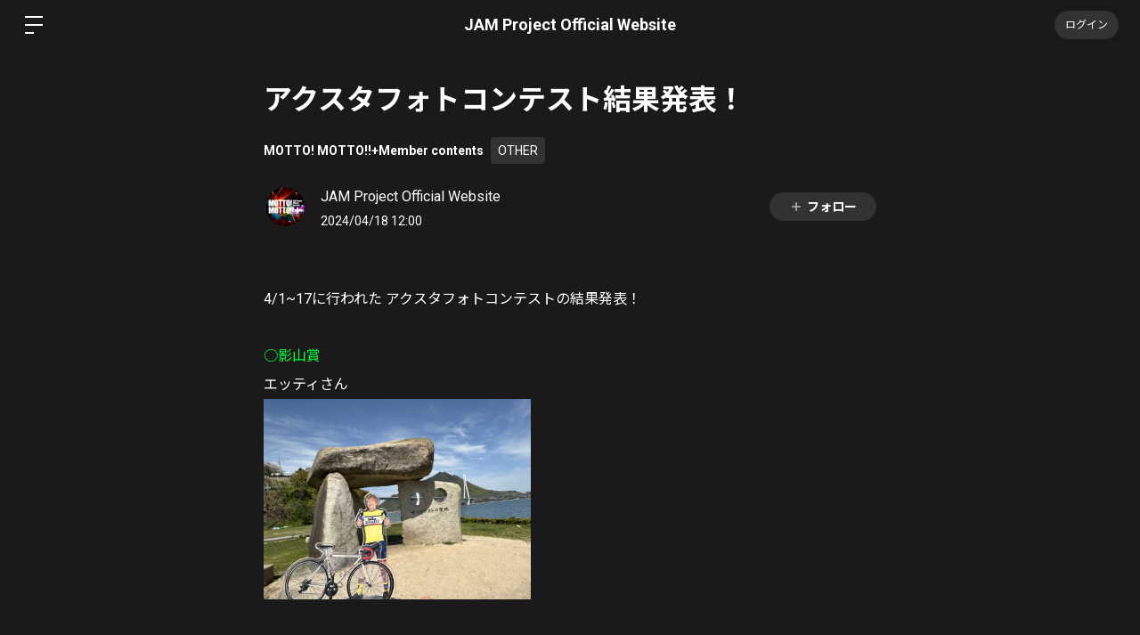

--- FILE ---
content_type: text/html; charset=utf-8
request_url: https://www.google.com/recaptcha/api2/anchor?ar=1&k=6LfWXc0UAAAAAIZQYFEH4FltSQMN7L3TkIqCrEO6&co=aHR0cHM6Ly9qYW1qYW1zaXRlLmNvbTo0NDM.&hl=en&v=PoyoqOPhxBO7pBk68S4YbpHZ&size=invisible&anchor-ms=20000&execute-ms=30000&cb=9q6i1vvxjov4
body_size: 48594
content:
<!DOCTYPE HTML><html dir="ltr" lang="en"><head><meta http-equiv="Content-Type" content="text/html; charset=UTF-8">
<meta http-equiv="X-UA-Compatible" content="IE=edge">
<title>reCAPTCHA</title>
<style type="text/css">
/* cyrillic-ext */
@font-face {
  font-family: 'Roboto';
  font-style: normal;
  font-weight: 400;
  font-stretch: 100%;
  src: url(//fonts.gstatic.com/s/roboto/v48/KFO7CnqEu92Fr1ME7kSn66aGLdTylUAMa3GUBHMdazTgWw.woff2) format('woff2');
  unicode-range: U+0460-052F, U+1C80-1C8A, U+20B4, U+2DE0-2DFF, U+A640-A69F, U+FE2E-FE2F;
}
/* cyrillic */
@font-face {
  font-family: 'Roboto';
  font-style: normal;
  font-weight: 400;
  font-stretch: 100%;
  src: url(//fonts.gstatic.com/s/roboto/v48/KFO7CnqEu92Fr1ME7kSn66aGLdTylUAMa3iUBHMdazTgWw.woff2) format('woff2');
  unicode-range: U+0301, U+0400-045F, U+0490-0491, U+04B0-04B1, U+2116;
}
/* greek-ext */
@font-face {
  font-family: 'Roboto';
  font-style: normal;
  font-weight: 400;
  font-stretch: 100%;
  src: url(//fonts.gstatic.com/s/roboto/v48/KFO7CnqEu92Fr1ME7kSn66aGLdTylUAMa3CUBHMdazTgWw.woff2) format('woff2');
  unicode-range: U+1F00-1FFF;
}
/* greek */
@font-face {
  font-family: 'Roboto';
  font-style: normal;
  font-weight: 400;
  font-stretch: 100%;
  src: url(//fonts.gstatic.com/s/roboto/v48/KFO7CnqEu92Fr1ME7kSn66aGLdTylUAMa3-UBHMdazTgWw.woff2) format('woff2');
  unicode-range: U+0370-0377, U+037A-037F, U+0384-038A, U+038C, U+038E-03A1, U+03A3-03FF;
}
/* math */
@font-face {
  font-family: 'Roboto';
  font-style: normal;
  font-weight: 400;
  font-stretch: 100%;
  src: url(//fonts.gstatic.com/s/roboto/v48/KFO7CnqEu92Fr1ME7kSn66aGLdTylUAMawCUBHMdazTgWw.woff2) format('woff2');
  unicode-range: U+0302-0303, U+0305, U+0307-0308, U+0310, U+0312, U+0315, U+031A, U+0326-0327, U+032C, U+032F-0330, U+0332-0333, U+0338, U+033A, U+0346, U+034D, U+0391-03A1, U+03A3-03A9, U+03B1-03C9, U+03D1, U+03D5-03D6, U+03F0-03F1, U+03F4-03F5, U+2016-2017, U+2034-2038, U+203C, U+2040, U+2043, U+2047, U+2050, U+2057, U+205F, U+2070-2071, U+2074-208E, U+2090-209C, U+20D0-20DC, U+20E1, U+20E5-20EF, U+2100-2112, U+2114-2115, U+2117-2121, U+2123-214F, U+2190, U+2192, U+2194-21AE, U+21B0-21E5, U+21F1-21F2, U+21F4-2211, U+2213-2214, U+2216-22FF, U+2308-230B, U+2310, U+2319, U+231C-2321, U+2336-237A, U+237C, U+2395, U+239B-23B7, U+23D0, U+23DC-23E1, U+2474-2475, U+25AF, U+25B3, U+25B7, U+25BD, U+25C1, U+25CA, U+25CC, U+25FB, U+266D-266F, U+27C0-27FF, U+2900-2AFF, U+2B0E-2B11, U+2B30-2B4C, U+2BFE, U+3030, U+FF5B, U+FF5D, U+1D400-1D7FF, U+1EE00-1EEFF;
}
/* symbols */
@font-face {
  font-family: 'Roboto';
  font-style: normal;
  font-weight: 400;
  font-stretch: 100%;
  src: url(//fonts.gstatic.com/s/roboto/v48/KFO7CnqEu92Fr1ME7kSn66aGLdTylUAMaxKUBHMdazTgWw.woff2) format('woff2');
  unicode-range: U+0001-000C, U+000E-001F, U+007F-009F, U+20DD-20E0, U+20E2-20E4, U+2150-218F, U+2190, U+2192, U+2194-2199, U+21AF, U+21E6-21F0, U+21F3, U+2218-2219, U+2299, U+22C4-22C6, U+2300-243F, U+2440-244A, U+2460-24FF, U+25A0-27BF, U+2800-28FF, U+2921-2922, U+2981, U+29BF, U+29EB, U+2B00-2BFF, U+4DC0-4DFF, U+FFF9-FFFB, U+10140-1018E, U+10190-1019C, U+101A0, U+101D0-101FD, U+102E0-102FB, U+10E60-10E7E, U+1D2C0-1D2D3, U+1D2E0-1D37F, U+1F000-1F0FF, U+1F100-1F1AD, U+1F1E6-1F1FF, U+1F30D-1F30F, U+1F315, U+1F31C, U+1F31E, U+1F320-1F32C, U+1F336, U+1F378, U+1F37D, U+1F382, U+1F393-1F39F, U+1F3A7-1F3A8, U+1F3AC-1F3AF, U+1F3C2, U+1F3C4-1F3C6, U+1F3CA-1F3CE, U+1F3D4-1F3E0, U+1F3ED, U+1F3F1-1F3F3, U+1F3F5-1F3F7, U+1F408, U+1F415, U+1F41F, U+1F426, U+1F43F, U+1F441-1F442, U+1F444, U+1F446-1F449, U+1F44C-1F44E, U+1F453, U+1F46A, U+1F47D, U+1F4A3, U+1F4B0, U+1F4B3, U+1F4B9, U+1F4BB, U+1F4BF, U+1F4C8-1F4CB, U+1F4D6, U+1F4DA, U+1F4DF, U+1F4E3-1F4E6, U+1F4EA-1F4ED, U+1F4F7, U+1F4F9-1F4FB, U+1F4FD-1F4FE, U+1F503, U+1F507-1F50B, U+1F50D, U+1F512-1F513, U+1F53E-1F54A, U+1F54F-1F5FA, U+1F610, U+1F650-1F67F, U+1F687, U+1F68D, U+1F691, U+1F694, U+1F698, U+1F6AD, U+1F6B2, U+1F6B9-1F6BA, U+1F6BC, U+1F6C6-1F6CF, U+1F6D3-1F6D7, U+1F6E0-1F6EA, U+1F6F0-1F6F3, U+1F6F7-1F6FC, U+1F700-1F7FF, U+1F800-1F80B, U+1F810-1F847, U+1F850-1F859, U+1F860-1F887, U+1F890-1F8AD, U+1F8B0-1F8BB, U+1F8C0-1F8C1, U+1F900-1F90B, U+1F93B, U+1F946, U+1F984, U+1F996, U+1F9E9, U+1FA00-1FA6F, U+1FA70-1FA7C, U+1FA80-1FA89, U+1FA8F-1FAC6, U+1FACE-1FADC, U+1FADF-1FAE9, U+1FAF0-1FAF8, U+1FB00-1FBFF;
}
/* vietnamese */
@font-face {
  font-family: 'Roboto';
  font-style: normal;
  font-weight: 400;
  font-stretch: 100%;
  src: url(//fonts.gstatic.com/s/roboto/v48/KFO7CnqEu92Fr1ME7kSn66aGLdTylUAMa3OUBHMdazTgWw.woff2) format('woff2');
  unicode-range: U+0102-0103, U+0110-0111, U+0128-0129, U+0168-0169, U+01A0-01A1, U+01AF-01B0, U+0300-0301, U+0303-0304, U+0308-0309, U+0323, U+0329, U+1EA0-1EF9, U+20AB;
}
/* latin-ext */
@font-face {
  font-family: 'Roboto';
  font-style: normal;
  font-weight: 400;
  font-stretch: 100%;
  src: url(//fonts.gstatic.com/s/roboto/v48/KFO7CnqEu92Fr1ME7kSn66aGLdTylUAMa3KUBHMdazTgWw.woff2) format('woff2');
  unicode-range: U+0100-02BA, U+02BD-02C5, U+02C7-02CC, U+02CE-02D7, U+02DD-02FF, U+0304, U+0308, U+0329, U+1D00-1DBF, U+1E00-1E9F, U+1EF2-1EFF, U+2020, U+20A0-20AB, U+20AD-20C0, U+2113, U+2C60-2C7F, U+A720-A7FF;
}
/* latin */
@font-face {
  font-family: 'Roboto';
  font-style: normal;
  font-weight: 400;
  font-stretch: 100%;
  src: url(//fonts.gstatic.com/s/roboto/v48/KFO7CnqEu92Fr1ME7kSn66aGLdTylUAMa3yUBHMdazQ.woff2) format('woff2');
  unicode-range: U+0000-00FF, U+0131, U+0152-0153, U+02BB-02BC, U+02C6, U+02DA, U+02DC, U+0304, U+0308, U+0329, U+2000-206F, U+20AC, U+2122, U+2191, U+2193, U+2212, U+2215, U+FEFF, U+FFFD;
}
/* cyrillic-ext */
@font-face {
  font-family: 'Roboto';
  font-style: normal;
  font-weight: 500;
  font-stretch: 100%;
  src: url(//fonts.gstatic.com/s/roboto/v48/KFO7CnqEu92Fr1ME7kSn66aGLdTylUAMa3GUBHMdazTgWw.woff2) format('woff2');
  unicode-range: U+0460-052F, U+1C80-1C8A, U+20B4, U+2DE0-2DFF, U+A640-A69F, U+FE2E-FE2F;
}
/* cyrillic */
@font-face {
  font-family: 'Roboto';
  font-style: normal;
  font-weight: 500;
  font-stretch: 100%;
  src: url(//fonts.gstatic.com/s/roboto/v48/KFO7CnqEu92Fr1ME7kSn66aGLdTylUAMa3iUBHMdazTgWw.woff2) format('woff2');
  unicode-range: U+0301, U+0400-045F, U+0490-0491, U+04B0-04B1, U+2116;
}
/* greek-ext */
@font-face {
  font-family: 'Roboto';
  font-style: normal;
  font-weight: 500;
  font-stretch: 100%;
  src: url(//fonts.gstatic.com/s/roboto/v48/KFO7CnqEu92Fr1ME7kSn66aGLdTylUAMa3CUBHMdazTgWw.woff2) format('woff2');
  unicode-range: U+1F00-1FFF;
}
/* greek */
@font-face {
  font-family: 'Roboto';
  font-style: normal;
  font-weight: 500;
  font-stretch: 100%;
  src: url(//fonts.gstatic.com/s/roboto/v48/KFO7CnqEu92Fr1ME7kSn66aGLdTylUAMa3-UBHMdazTgWw.woff2) format('woff2');
  unicode-range: U+0370-0377, U+037A-037F, U+0384-038A, U+038C, U+038E-03A1, U+03A3-03FF;
}
/* math */
@font-face {
  font-family: 'Roboto';
  font-style: normal;
  font-weight: 500;
  font-stretch: 100%;
  src: url(//fonts.gstatic.com/s/roboto/v48/KFO7CnqEu92Fr1ME7kSn66aGLdTylUAMawCUBHMdazTgWw.woff2) format('woff2');
  unicode-range: U+0302-0303, U+0305, U+0307-0308, U+0310, U+0312, U+0315, U+031A, U+0326-0327, U+032C, U+032F-0330, U+0332-0333, U+0338, U+033A, U+0346, U+034D, U+0391-03A1, U+03A3-03A9, U+03B1-03C9, U+03D1, U+03D5-03D6, U+03F0-03F1, U+03F4-03F5, U+2016-2017, U+2034-2038, U+203C, U+2040, U+2043, U+2047, U+2050, U+2057, U+205F, U+2070-2071, U+2074-208E, U+2090-209C, U+20D0-20DC, U+20E1, U+20E5-20EF, U+2100-2112, U+2114-2115, U+2117-2121, U+2123-214F, U+2190, U+2192, U+2194-21AE, U+21B0-21E5, U+21F1-21F2, U+21F4-2211, U+2213-2214, U+2216-22FF, U+2308-230B, U+2310, U+2319, U+231C-2321, U+2336-237A, U+237C, U+2395, U+239B-23B7, U+23D0, U+23DC-23E1, U+2474-2475, U+25AF, U+25B3, U+25B7, U+25BD, U+25C1, U+25CA, U+25CC, U+25FB, U+266D-266F, U+27C0-27FF, U+2900-2AFF, U+2B0E-2B11, U+2B30-2B4C, U+2BFE, U+3030, U+FF5B, U+FF5D, U+1D400-1D7FF, U+1EE00-1EEFF;
}
/* symbols */
@font-face {
  font-family: 'Roboto';
  font-style: normal;
  font-weight: 500;
  font-stretch: 100%;
  src: url(//fonts.gstatic.com/s/roboto/v48/KFO7CnqEu92Fr1ME7kSn66aGLdTylUAMaxKUBHMdazTgWw.woff2) format('woff2');
  unicode-range: U+0001-000C, U+000E-001F, U+007F-009F, U+20DD-20E0, U+20E2-20E4, U+2150-218F, U+2190, U+2192, U+2194-2199, U+21AF, U+21E6-21F0, U+21F3, U+2218-2219, U+2299, U+22C4-22C6, U+2300-243F, U+2440-244A, U+2460-24FF, U+25A0-27BF, U+2800-28FF, U+2921-2922, U+2981, U+29BF, U+29EB, U+2B00-2BFF, U+4DC0-4DFF, U+FFF9-FFFB, U+10140-1018E, U+10190-1019C, U+101A0, U+101D0-101FD, U+102E0-102FB, U+10E60-10E7E, U+1D2C0-1D2D3, U+1D2E0-1D37F, U+1F000-1F0FF, U+1F100-1F1AD, U+1F1E6-1F1FF, U+1F30D-1F30F, U+1F315, U+1F31C, U+1F31E, U+1F320-1F32C, U+1F336, U+1F378, U+1F37D, U+1F382, U+1F393-1F39F, U+1F3A7-1F3A8, U+1F3AC-1F3AF, U+1F3C2, U+1F3C4-1F3C6, U+1F3CA-1F3CE, U+1F3D4-1F3E0, U+1F3ED, U+1F3F1-1F3F3, U+1F3F5-1F3F7, U+1F408, U+1F415, U+1F41F, U+1F426, U+1F43F, U+1F441-1F442, U+1F444, U+1F446-1F449, U+1F44C-1F44E, U+1F453, U+1F46A, U+1F47D, U+1F4A3, U+1F4B0, U+1F4B3, U+1F4B9, U+1F4BB, U+1F4BF, U+1F4C8-1F4CB, U+1F4D6, U+1F4DA, U+1F4DF, U+1F4E3-1F4E6, U+1F4EA-1F4ED, U+1F4F7, U+1F4F9-1F4FB, U+1F4FD-1F4FE, U+1F503, U+1F507-1F50B, U+1F50D, U+1F512-1F513, U+1F53E-1F54A, U+1F54F-1F5FA, U+1F610, U+1F650-1F67F, U+1F687, U+1F68D, U+1F691, U+1F694, U+1F698, U+1F6AD, U+1F6B2, U+1F6B9-1F6BA, U+1F6BC, U+1F6C6-1F6CF, U+1F6D3-1F6D7, U+1F6E0-1F6EA, U+1F6F0-1F6F3, U+1F6F7-1F6FC, U+1F700-1F7FF, U+1F800-1F80B, U+1F810-1F847, U+1F850-1F859, U+1F860-1F887, U+1F890-1F8AD, U+1F8B0-1F8BB, U+1F8C0-1F8C1, U+1F900-1F90B, U+1F93B, U+1F946, U+1F984, U+1F996, U+1F9E9, U+1FA00-1FA6F, U+1FA70-1FA7C, U+1FA80-1FA89, U+1FA8F-1FAC6, U+1FACE-1FADC, U+1FADF-1FAE9, U+1FAF0-1FAF8, U+1FB00-1FBFF;
}
/* vietnamese */
@font-face {
  font-family: 'Roboto';
  font-style: normal;
  font-weight: 500;
  font-stretch: 100%;
  src: url(//fonts.gstatic.com/s/roboto/v48/KFO7CnqEu92Fr1ME7kSn66aGLdTylUAMa3OUBHMdazTgWw.woff2) format('woff2');
  unicode-range: U+0102-0103, U+0110-0111, U+0128-0129, U+0168-0169, U+01A0-01A1, U+01AF-01B0, U+0300-0301, U+0303-0304, U+0308-0309, U+0323, U+0329, U+1EA0-1EF9, U+20AB;
}
/* latin-ext */
@font-face {
  font-family: 'Roboto';
  font-style: normal;
  font-weight: 500;
  font-stretch: 100%;
  src: url(//fonts.gstatic.com/s/roboto/v48/KFO7CnqEu92Fr1ME7kSn66aGLdTylUAMa3KUBHMdazTgWw.woff2) format('woff2');
  unicode-range: U+0100-02BA, U+02BD-02C5, U+02C7-02CC, U+02CE-02D7, U+02DD-02FF, U+0304, U+0308, U+0329, U+1D00-1DBF, U+1E00-1E9F, U+1EF2-1EFF, U+2020, U+20A0-20AB, U+20AD-20C0, U+2113, U+2C60-2C7F, U+A720-A7FF;
}
/* latin */
@font-face {
  font-family: 'Roboto';
  font-style: normal;
  font-weight: 500;
  font-stretch: 100%;
  src: url(//fonts.gstatic.com/s/roboto/v48/KFO7CnqEu92Fr1ME7kSn66aGLdTylUAMa3yUBHMdazQ.woff2) format('woff2');
  unicode-range: U+0000-00FF, U+0131, U+0152-0153, U+02BB-02BC, U+02C6, U+02DA, U+02DC, U+0304, U+0308, U+0329, U+2000-206F, U+20AC, U+2122, U+2191, U+2193, U+2212, U+2215, U+FEFF, U+FFFD;
}
/* cyrillic-ext */
@font-face {
  font-family: 'Roboto';
  font-style: normal;
  font-weight: 900;
  font-stretch: 100%;
  src: url(//fonts.gstatic.com/s/roboto/v48/KFO7CnqEu92Fr1ME7kSn66aGLdTylUAMa3GUBHMdazTgWw.woff2) format('woff2');
  unicode-range: U+0460-052F, U+1C80-1C8A, U+20B4, U+2DE0-2DFF, U+A640-A69F, U+FE2E-FE2F;
}
/* cyrillic */
@font-face {
  font-family: 'Roboto';
  font-style: normal;
  font-weight: 900;
  font-stretch: 100%;
  src: url(//fonts.gstatic.com/s/roboto/v48/KFO7CnqEu92Fr1ME7kSn66aGLdTylUAMa3iUBHMdazTgWw.woff2) format('woff2');
  unicode-range: U+0301, U+0400-045F, U+0490-0491, U+04B0-04B1, U+2116;
}
/* greek-ext */
@font-face {
  font-family: 'Roboto';
  font-style: normal;
  font-weight: 900;
  font-stretch: 100%;
  src: url(//fonts.gstatic.com/s/roboto/v48/KFO7CnqEu92Fr1ME7kSn66aGLdTylUAMa3CUBHMdazTgWw.woff2) format('woff2');
  unicode-range: U+1F00-1FFF;
}
/* greek */
@font-face {
  font-family: 'Roboto';
  font-style: normal;
  font-weight: 900;
  font-stretch: 100%;
  src: url(//fonts.gstatic.com/s/roboto/v48/KFO7CnqEu92Fr1ME7kSn66aGLdTylUAMa3-UBHMdazTgWw.woff2) format('woff2');
  unicode-range: U+0370-0377, U+037A-037F, U+0384-038A, U+038C, U+038E-03A1, U+03A3-03FF;
}
/* math */
@font-face {
  font-family: 'Roboto';
  font-style: normal;
  font-weight: 900;
  font-stretch: 100%;
  src: url(//fonts.gstatic.com/s/roboto/v48/KFO7CnqEu92Fr1ME7kSn66aGLdTylUAMawCUBHMdazTgWw.woff2) format('woff2');
  unicode-range: U+0302-0303, U+0305, U+0307-0308, U+0310, U+0312, U+0315, U+031A, U+0326-0327, U+032C, U+032F-0330, U+0332-0333, U+0338, U+033A, U+0346, U+034D, U+0391-03A1, U+03A3-03A9, U+03B1-03C9, U+03D1, U+03D5-03D6, U+03F0-03F1, U+03F4-03F5, U+2016-2017, U+2034-2038, U+203C, U+2040, U+2043, U+2047, U+2050, U+2057, U+205F, U+2070-2071, U+2074-208E, U+2090-209C, U+20D0-20DC, U+20E1, U+20E5-20EF, U+2100-2112, U+2114-2115, U+2117-2121, U+2123-214F, U+2190, U+2192, U+2194-21AE, U+21B0-21E5, U+21F1-21F2, U+21F4-2211, U+2213-2214, U+2216-22FF, U+2308-230B, U+2310, U+2319, U+231C-2321, U+2336-237A, U+237C, U+2395, U+239B-23B7, U+23D0, U+23DC-23E1, U+2474-2475, U+25AF, U+25B3, U+25B7, U+25BD, U+25C1, U+25CA, U+25CC, U+25FB, U+266D-266F, U+27C0-27FF, U+2900-2AFF, U+2B0E-2B11, U+2B30-2B4C, U+2BFE, U+3030, U+FF5B, U+FF5D, U+1D400-1D7FF, U+1EE00-1EEFF;
}
/* symbols */
@font-face {
  font-family: 'Roboto';
  font-style: normal;
  font-weight: 900;
  font-stretch: 100%;
  src: url(//fonts.gstatic.com/s/roboto/v48/KFO7CnqEu92Fr1ME7kSn66aGLdTylUAMaxKUBHMdazTgWw.woff2) format('woff2');
  unicode-range: U+0001-000C, U+000E-001F, U+007F-009F, U+20DD-20E0, U+20E2-20E4, U+2150-218F, U+2190, U+2192, U+2194-2199, U+21AF, U+21E6-21F0, U+21F3, U+2218-2219, U+2299, U+22C4-22C6, U+2300-243F, U+2440-244A, U+2460-24FF, U+25A0-27BF, U+2800-28FF, U+2921-2922, U+2981, U+29BF, U+29EB, U+2B00-2BFF, U+4DC0-4DFF, U+FFF9-FFFB, U+10140-1018E, U+10190-1019C, U+101A0, U+101D0-101FD, U+102E0-102FB, U+10E60-10E7E, U+1D2C0-1D2D3, U+1D2E0-1D37F, U+1F000-1F0FF, U+1F100-1F1AD, U+1F1E6-1F1FF, U+1F30D-1F30F, U+1F315, U+1F31C, U+1F31E, U+1F320-1F32C, U+1F336, U+1F378, U+1F37D, U+1F382, U+1F393-1F39F, U+1F3A7-1F3A8, U+1F3AC-1F3AF, U+1F3C2, U+1F3C4-1F3C6, U+1F3CA-1F3CE, U+1F3D4-1F3E0, U+1F3ED, U+1F3F1-1F3F3, U+1F3F5-1F3F7, U+1F408, U+1F415, U+1F41F, U+1F426, U+1F43F, U+1F441-1F442, U+1F444, U+1F446-1F449, U+1F44C-1F44E, U+1F453, U+1F46A, U+1F47D, U+1F4A3, U+1F4B0, U+1F4B3, U+1F4B9, U+1F4BB, U+1F4BF, U+1F4C8-1F4CB, U+1F4D6, U+1F4DA, U+1F4DF, U+1F4E3-1F4E6, U+1F4EA-1F4ED, U+1F4F7, U+1F4F9-1F4FB, U+1F4FD-1F4FE, U+1F503, U+1F507-1F50B, U+1F50D, U+1F512-1F513, U+1F53E-1F54A, U+1F54F-1F5FA, U+1F610, U+1F650-1F67F, U+1F687, U+1F68D, U+1F691, U+1F694, U+1F698, U+1F6AD, U+1F6B2, U+1F6B9-1F6BA, U+1F6BC, U+1F6C6-1F6CF, U+1F6D3-1F6D7, U+1F6E0-1F6EA, U+1F6F0-1F6F3, U+1F6F7-1F6FC, U+1F700-1F7FF, U+1F800-1F80B, U+1F810-1F847, U+1F850-1F859, U+1F860-1F887, U+1F890-1F8AD, U+1F8B0-1F8BB, U+1F8C0-1F8C1, U+1F900-1F90B, U+1F93B, U+1F946, U+1F984, U+1F996, U+1F9E9, U+1FA00-1FA6F, U+1FA70-1FA7C, U+1FA80-1FA89, U+1FA8F-1FAC6, U+1FACE-1FADC, U+1FADF-1FAE9, U+1FAF0-1FAF8, U+1FB00-1FBFF;
}
/* vietnamese */
@font-face {
  font-family: 'Roboto';
  font-style: normal;
  font-weight: 900;
  font-stretch: 100%;
  src: url(//fonts.gstatic.com/s/roboto/v48/KFO7CnqEu92Fr1ME7kSn66aGLdTylUAMa3OUBHMdazTgWw.woff2) format('woff2');
  unicode-range: U+0102-0103, U+0110-0111, U+0128-0129, U+0168-0169, U+01A0-01A1, U+01AF-01B0, U+0300-0301, U+0303-0304, U+0308-0309, U+0323, U+0329, U+1EA0-1EF9, U+20AB;
}
/* latin-ext */
@font-face {
  font-family: 'Roboto';
  font-style: normal;
  font-weight: 900;
  font-stretch: 100%;
  src: url(//fonts.gstatic.com/s/roboto/v48/KFO7CnqEu92Fr1ME7kSn66aGLdTylUAMa3KUBHMdazTgWw.woff2) format('woff2');
  unicode-range: U+0100-02BA, U+02BD-02C5, U+02C7-02CC, U+02CE-02D7, U+02DD-02FF, U+0304, U+0308, U+0329, U+1D00-1DBF, U+1E00-1E9F, U+1EF2-1EFF, U+2020, U+20A0-20AB, U+20AD-20C0, U+2113, U+2C60-2C7F, U+A720-A7FF;
}
/* latin */
@font-face {
  font-family: 'Roboto';
  font-style: normal;
  font-weight: 900;
  font-stretch: 100%;
  src: url(//fonts.gstatic.com/s/roboto/v48/KFO7CnqEu92Fr1ME7kSn66aGLdTylUAMa3yUBHMdazQ.woff2) format('woff2');
  unicode-range: U+0000-00FF, U+0131, U+0152-0153, U+02BB-02BC, U+02C6, U+02DA, U+02DC, U+0304, U+0308, U+0329, U+2000-206F, U+20AC, U+2122, U+2191, U+2193, U+2212, U+2215, U+FEFF, U+FFFD;
}

</style>
<link rel="stylesheet" type="text/css" href="https://www.gstatic.com/recaptcha/releases/PoyoqOPhxBO7pBk68S4YbpHZ/styles__ltr.css">
<script nonce="d305ocCQIw-kWBQGsZMlLw" type="text/javascript">window['__recaptcha_api'] = 'https://www.google.com/recaptcha/api2/';</script>
<script type="text/javascript" src="https://www.gstatic.com/recaptcha/releases/PoyoqOPhxBO7pBk68S4YbpHZ/recaptcha__en.js" nonce="d305ocCQIw-kWBQGsZMlLw">
      
    </script></head>
<body><div id="rc-anchor-alert" class="rc-anchor-alert"></div>
<input type="hidden" id="recaptcha-token" value="[base64]">
<script type="text/javascript" nonce="d305ocCQIw-kWBQGsZMlLw">
      recaptcha.anchor.Main.init("[\x22ainput\x22,[\x22bgdata\x22,\x22\x22,\[base64]/[base64]/[base64]/KE4oMTI0LHYsdi5HKSxMWihsLHYpKTpOKDEyNCx2LGwpLFYpLHYpLFQpKSxGKDE3MSx2KX0scjc9ZnVuY3Rpb24obCl7cmV0dXJuIGx9LEM9ZnVuY3Rpb24obCxWLHYpe04odixsLFYpLFZbYWtdPTI3OTZ9LG49ZnVuY3Rpb24obCxWKXtWLlg9KChWLlg/[base64]/[base64]/[base64]/[base64]/[base64]/[base64]/[base64]/[base64]/[base64]/[base64]/[base64]\\u003d\x22,\[base64]\x22,\x22w7TDvsOEwpxJAhQ3wq/DksOBQ2/Dq8OZSMOewoU0UMONaVNZUibDm8K7ZcKewqfCkMOpYG/CgR/Dv2nCpzRIX8OAKcOrwozDj8OGwoVewqp8XHhuOsOuwo0RGsObSwPCu8KEbkLDqjcHVGxONVzCg8KkwpQvMDbCicKCQH7Djg/CvsKew4N1DsOrwq7Ck8K0bsONFX/DmcKMwpMFwoPCicKdw6fDkELCkmoDw5kFwroXw5XCi8KTwr3DocOJbcKfLsO8w75OwqTDvsKOwr9Ow6zCniVeMsKVFcOaZXTCjcKmH0fCrsO0w4cmw6hnw4M7J8OTZMKqw6MKw5vCtHHDisKnwq/CssO1GwkKw5IAZcKBasKfVsK+dMOqfDfCtxMkwpnDjMOJwoPCpFZocMKDTUgLWMOVw65CwpxmO2bDhRRTw4Jfw5PCmsKtw50WA8O2wqHCl8O/JnHCocKvw6QSw5xew6QkIMKkw5B9w4N/OynDux7Ci8KFw6Utw6MSw53Cj8KEH8KbXyfDksOCFsONCXrCmsKXHhDDtltkfRPDgRHDu1k5UcOFGcKwwqPDssK0VsKewro7w5sQUmEYwqEhw5DCt8OBYsKLw7QSwrY9McK3wqXCjcOlwp0SHcK8w7Rmwp3CmkLCtsO5w6HCm8K/[base64]/DjcOAw5/CusOqW8O7AsKgX8OCesOSwrpqVMKyews8wq/DkH/[base64]/CrVJ/wrrCjhnCtwokw7JnNjUuw43DuEFfcF/CiSxjw53CqzTCg0Unw6xmJcOtw5nDqzjDt8KOw4QEwrLCtEZqwrRXV8OGbsKXSMKicm3Dgg9mF143MMKBKQAPw5jCoWnDm8K9w7HCm8K5WDAFw61qw5lEdlgDw4XDkTbDtsKCGnzCth/[base64]/RsKFYlXDpgvCv30RTMK3dUrCrSRSMcKcCMKhw4XCgDTDqE03w68Qwq5Kw69Sw7PDp8ODw5rDtsKMSDLDnw8Ge0xgDgI/wrtpwrwCwolzw5RmWSjCgjzDh8KCwokzwrN9w6/Cs14cw5TCjS/DgMKIw67CvVPDuznCtcOcFxFULsOFw74mwrDCt8OcwrUswqRaw70rYMOBwqrDqsKTCyTCv8O1wpFrw4TDixI/w6jDncKYekcxfULCoDFnO8OCWUDDscKLw6bCtDDCgcKSw6TCksKuwoA8UMKVTcK+IcKawpTDvho1w4ZAwqHDtGEXN8OZcsKZV2vCuHkHZcOGw7vDsMKoID0CfkvCgBXDvWDCpVpjasOzSMO9aUTCqX7CuH/Djn/DpcObdsOSwonCpsOfwrMmEBrCjMOaBsOlw5LCmMKpMsO6QxFUZUXDh8OyDsOBOXEvwrZbw4/DrBISw6fDi8KWwpEDw5syclkoUCxsw5lpwpvCviYzT8KWwqnCuhY4fzfDjBEMF8KOaMKKUz/DtcKFwocsccOWBSdYw787w4rDnMOVLjrDj1HDm8KKG31Sw4jCjsKHworClsOuwr3CgVI9wq3CnkrCgMOhIVVXayYMwqHCt8Okw6TClMK0w7cZSQZFc00gwo3CtWDDjGzCisOVw7nDusKHY1jDkk/[base64]/wqDCgSXCv8KhwoFew5ZJwozCqkZyasKGPHh/w6pTw5gbwq/DrAAxdMKsw6FOw6zDqMO5w57CnBAlDHPDvsKVwoABw4LCiytUS8OAGMKnwp9Yw5g+TTLDosOPwqbDqRJvw7/Cuh8vw7fDnBA+wojDqxp1wps4bBDCoEXDgMK6wqTCqcKywo99w6XCqsKoVwDDm8KKScKFwpFnwp9zw4PCnT0wwqQZwqDDinNVw67Co8Kqw7hFWn3DhnIlwpXCqWHDuCfCgsOrNcOCQ8Kvwq3DosOYwqPCpcOZOsK+wpTDpsOtw59pw7QEbwMjEzM1W8OBWSbDucO/XcKAw45nIQBewrV8MsOUGMKRacOKw5powol3RsOawr95HMKDw5w/wo5aRMKrU8OFAcOvG1BxwrrCmHXDp8KCwpXDqMKMU8KYfWsRG1A3c3hPwoY3JVfDhcOYwpQhITZAw5gqPQLCicOEw4DDv0XDqMO/WsOYIcKAw40+Z8ONfAs5RHB+eh/DnAzDksKIWsKBw4TCq8KqczfCu8K8axrDrMK0BS4kRsKYYcO8w6fDlSTDm8O0w43DqsOlwojCslgcdyl9w5ILXDXCjsK+w6IkwpQ8w7wSw6jDj8KpEnwBw6hKwqvCo27CgMKAK8OPI8KnwqvDv8KVMEc/wrJMGGw8KsKxw7fCgSnDrMKSwq0AV8KGCRgyw5XDuEHDomvCqX7Cr8OGwplvd8OZwqXCtcKAQsKMwrpPwrLCvHXDocO1T8KywokIwpZBEWlOwobChcOyEVZfwpROw6fChCdnw5omJj8Lw5Q8w6vClcOvIkIxdT/Dt8OJwqR8XMK1wozDhMO6B8KedcOBE8KTZjXCh8K9wp/DmcOtMSI6bU3CuGxgwpHClhHCs8O1EsO/FsO/ehZWOMKaw7bDisOjw41ZMcKeXsKzfMKjBMOKwq1mwoAZw7LChGolwoPCilR9wqnCoj1GwrTDijVYKUtMV8Kew4c/JMKNOcORYMOhE8OeGjIiw5VPVxvDg8Oqw7PDrWTDqg8Lw5JDbsOKKMKow7fDsENnAMO3w67CkWJkw5/CjMKwwppYw4vCi8KHPjnCjMOpTHM9wqjCjMKaw5A5woYsw4/Dq157wo3DhXBDw6LDucOtN8KCwqYFU8K/wqt8wq8rw5XDvsOjw5FgBMOJw6HCgMKFw7dewp7Ci8OPw6zDlm3CkhMBOxzDmAJiBDcYA8O+ZcOOw5g1woRmwoPDpUg3w508w43DtwDCvsOPwqPDv8O/HMK1w6h9woJZG0pMNMO5w4s+w4vDlcOZwqrCu3XDsMO9MCUGScOEdh1CXFQ5UwfDhhcPw5/[base64]/DthQdesOhI8OswooSAsOAw4TCocOkwpDCrcOKTzEDbxnDoATCl8OawpzDlg1Nw6fDk8OZJ1DDncK3BMOqKMObw7/[base64]/wo0ow61DwpzDmibCtcK5wq9+wrfCnQfCisOcODcwCVnDjcOIaAsSwqrDh0jCvsKfw6ZIEwF8wqYeOMO9V8Ozw684wow6GcO4wo/CsMOUO8KGwr5yRSPDtXceJMKbYAbCq34iwrvCsWMOwqdlFMK/X27DvQrDq8KcYljDhHYXw4MQecKmD8KVUn88anDCnHXCuMK1RWDDgGHDtGdHDcKBw5MQw6/CncKNQgZ5BkQ9MsOMw7XDvMOlwrTDq15iw5BjRW/CicOQISfDnMOJwosYKsK+wprCjhsGf8KVGHPDlBnCm8KEdmlMw7lMaUfDmQACwqrCvybCvB1Cw6R/wqvDi2ETVMOUBsKbw5Yaw50Rw5ApwqHDssOTwrHDhQ/CgMO4HwzDm8O0OcKPUVzDqRIPwpUhL8Kbw7nCr8ORw7R/wrlmw401ZTTCtTrCoBlQw63Dk8OuNsORCGZtwrUswo7DssKuwpjCh8Kjw4DCjsKwwpp/w4k8GTI3wpUEUsOkw6LDnCVhFjICZsOHwrHCmsOGPVnCq37DqwhTRMKMw6PDocKcwrrCiXobwqfCg8Opc8Obwo0XMwfCmsOqRh8Xw7/DijLDvxR7wq5JK0hLaU3DuGPDmMKkFjbCjcKfwqUhPMOjwrDDkcKlw4TCucKxwqzCqWPCmVvCp8Ohf13Dr8OrVgfDsMO9w7jCqX/DrcKIHT/CnsKUZMKWwqjCvRDDhipyw5kvK2jCsMOFM8KYKMOUdcKvDcKVwoUBBAXDshnCmcKMGMKXw7HDjg/CrXcuw43CuMO+wrzDsMKFEiTCg8Oqw4k0IjDCmcKXAGE3QS7DncK5dDkoVcKWIMKnTcKNw5TCqMOXcsOec8OMwroFWVbDpMOwwpLCi8O5w5ILwoXCjDlhD8OiEhLCrcOESiB9wqtowrZ+CcK/[base64]/Ctg9cw7PChE1YwojDq1RIwr/Cqm7CuGXDjsKLNMO7HMKnd8KVw6A5wpbDqVXCtsO+w6YEwp8PAC8awocBEHR7w7s2wol4w4Qzw4DClcOfbMOYwqrDncKFKcO/PmdsMcKmGxPDq0TDij3Dh8KpMsOpD8OQwrgIw47CqnPDvcOSwrPDmsK8b34qw6g3wqbDuMKnw5kFGG8BdcKAahLCucK+Z17DkMKtSMKZVw7CgCoPYcOIw6/[base64]/WMOnw7LCrWttUMKkw5VoCGLCuMOQwpLDqgvDucKmYhPDvwzDt2RIXMOXWBHDs8OCwq8/wqTDl1sLDXMcAMOxwp0gWMKsw7M9Z13CosOzcUnDjsOcwpJYw5TDg8KNw4pcIwojw7PCoBdTw5BkcxEiw6TDmsKAw4TCr8KHwrs2wpDCtAoAwprCv8KKEsONw55QcsOZKgbCumLCn8Kcw7/Ds2gTdsOXw4YICngnfG3ChMOLTGPCh8KcwoZNw6Ewc23DhikXwqXDl8KPw6jCqMK+w5ZFXicFLUQGYhfCosOQe1h6wpbCvAbCnUcYwqkSw7sQw5jDucOWwoo3w6/[base64]/w5PDrFskwrQhw7lkwqLDggLDlkrDigbDs8KzAUjDosKPw4fCrFA1wo1zKsKHwpcMfMKcYMKOw4bCnsKoAxfDhMKnwoBCw65ow7bCnAx+IGLDs8KYwqjCgz0yEMO8wqzCksKBYG/DvsOsw45vUsOvwoYLH8Kfw6wfNcKdVi3CuMKdAsOtOk/DhTpqw7gjeUXDhsKMwqnDsMKrwo/DkcOJPRFqwrPCjMKxwpE4YkLDtMOQUEzDgcKAa03DoMOdw54MQ8OmYcKWwrURRzXDqsOrw7bDtA/CssKAw4jCiknDr8KMwrc8SEVNWVVswovDscOwaRDDkRU7fsOzw6t+w6VAwqRUWEXCiMOMEl/CssKHOMOsw6jDkyxjw7rCu3plwqBnwqHDqiHDu8OhwolwPMKOwo/Dk8OWwoLCt8KmwpxuMwbDuANXdcO7woDCuMKkw7TDrcKEw7PCq8K2LMOGGkTCscO5wpIsBUB0B8OPOVLCqcKQwpDCncOuWsKVwo7Do23Do8KjwqvDlGl5w5/[base64]/CpcOQwprCn2vDnWvCr8OHwq7CkcKFw6Mwwo3DkcO+w4jCkg1wcsKywqjDr8Olw74JfcKzw7PCs8OBw4oNLcO8WADCkk4awozDpsOfL2/Din56wrlzUhxuT2vCi8OcEw0Ow5Jrwp97ND5ROUg6w5zCs8Kjwrx/wq0eL24aZMKMPjBUOMKwwrvCqcKbR8KyXcOvw5LCpsKJfcOeFsOkw5JIwqw2worDm8Kaw4YFw41iw47DvsOANMK/T8OCQjLDlcOOw50vOgbCp8OWPS7DuWfDjjHChXZSWQnChTLDj1JVfmh0eMOCa8OcwpJ2IjbCvgRbEsOifj5Bw78aw6zDhMKhLMK9w6zCr8KPw6FMw4tEPsKFMmHDqMOhUMO4w5zDoTrCi8O1wrZmCsOqSy/CjcOuO31/[base64]/DscKvI3DDhWBSIAgBZ8Odw5hFwozDvEPDj8KJCMOXYcOpXVBewrpFMwRXQXN/w4Eww7LDvMKLCcKkwqTDpW/ChsOGKsO6w58Cw4RYw6x2clouWz3DvA9AV8KGwpFyQxzDisOjfGJaw51lU8OUMMK7cyEKw6w8CsOyw5jCmMK6VUvCl8ONJHI4w6kEACR4csKjwrPCpGRxKMKCwqnCk8OGwqPDsBvDlsK4wpvDrMKOX8K3wpnDmMO/GMK4wrTDocORw5Y9V8OPwr9Kw53CsDobwpUSw6dJwq4kSBLDrzZUw6kyWMOAb8OkQMKIw6p8JcKCR8Ktw73CjMObZcK6w6rCtCAPWw/[base64]/DlMOzO00oTmfDn8K1wpIJw4x3EMK5WmXChhAzTMK/w6XDikp5YnIEw67CpzZ5wpE1wp3Cn2vChkRkJsKYZVbCmsKtwoowZ33DtzfCtQNJwrHDpsKcaMOIw5tJw5XChcKrRiovH8KSw7vCtcKkdMKLaT/DjlQ7bcOdw57CkCFxw5URwr0Md2DDg8KcdBXDpVJSKcOIw6QmR1bDsXnDtsK9w77Cky7DrcKcw4hiw7/DnxBBWy8bIAlewoInw4HCvDLCrQDDj2Juw5pyCENXCFzDqsOqL8Oew4sgNCxcTC7Dm8K9Y0F4YFcgRMO5ScKUAxZ4RSLClcODF8KFAkZdQAdKUg4Dwq/DmRNnC8KXwojCkSrCjSZXwpwlwrFPQWwaw73Dn0fCj3LCg8Kow5dxwpcQOMKFw58TwpPCh8KpNHvDkMOcTMKHE8Oiw57DocOiwpDCigfDsW4QKSjDkichIk/CgcOSw6w2wovDucK3wr7DgSgKw6sgbQPCvCojwp3CuGPDoU8gwqLDoFTChSXChMKLwr8gR8O8aMKCw7LDk8OPL3o6w7TDicOeEBIuWsORQTnDjhJXw6jDu3ABUcOHw7h6KhjDu3xRw7/DnsOlwpchwoAXwp7Dg8ONw71CM0DDqxckwpI3w4fCssOOK8K/wqLChsOrKzxOwp97XsK6XQzDl2RfSX/CjcK8bBrDucKQw7zDrg0Dw6DCrcOKw6UQwo/DhMKKw5/CqsKdacKWUnVVFcOdwqUWXXHCv8OiwqTCjWzDjsOvw6TCrMKkc1VoTRDCgAPCsMKfP37DkRjDpy/Dt8Opw5JzwppUw4HCucK2wpTCosKmYH7DlMKSw4x/IFIuw5R9DMKmBMKTA8ObwoRywqHCg8Oww6dSVcKGw7nDtzl/[base64]/CssO8BwjCqMOiwqnCkTUZw4DDqElsVcKabnsfwpTDsQ/Co8Krw7vCocOGw4UlKsOlwpjCo8KxDMO1wqE6w5jDicKVwoLCrcKEERgiwrVua3LDmV/Ct2/CnzPDthHDucO1HSxUwqPDsXrCg3Z2S1bClsK7HsONwo3DrcKJGMORwq7DrcOtwopeUXw2TGoxShs4w6jDksOdwrXDqWQ1f1QawovCgx1pUcOCXExhAsOYP1QtdAbCgcOHwo4qKVDDim/DgmHClsOjR8OLw4FJZ8KBw47Ds2bChDHCvjjDvcK0JEJ6wr9/wofCpXTDkydBw7VjLSYNVcKQIsOIw4nCvsOCfUfCjcKvIsOrw4c4S8KlwqcZw5vCg0ReTcOjJVNEasOjwpY7w5PCmnvCp1MrMl/DkcK5wq41woLChmrCssKQwqUWw4JXIwrCjg9swoTCtsKjTcKcwr11wpVzJcOzJFIMw47DgBnDrcO1wpkwcl92c2/CkCLDqicQwrTCnSDChcOXcnjCvsKPTUbCi8KHKXhSw6PDnsO3wqnDpsOcCgwdGsKfw64NBFNKw6Q6NMKqKMK4w7prJ8KlNhh6eMKmMMK8w6PCksOlw5ggVMKYBS3CrsO4eD3Ds8KCw7jCtG/CqMKjN2gGScO2wrzDliggw43CmsKaXsO0w5JAJcKKRXPCgcKawrvCuAfCgxoxwoYQYUlJw5LCpg9Ew51hw5XCn8KLw7jDmcOHF3kYwo5ewrBHH8KXZkjCjyTCiBpww6rCv8KAHcKjY3Rowr5Fwr/CuksWcDouDAJowrDCkMKlHMOSwq7Cs8KCAyo4MRdMDTnDkRHDmcOfUVfClsOBNMO0VMO7w60Bw7QIwqrCnEN/AMOswrUPeMOSw57CgcO8MsOweTDChcKmNyTCs8OOP8O0w6fDokfCuMOLw7PDlG7DjQ3DoX/[base64]/ClBMlPMKnRQ0nd8OfZ8KVwqrDqcO+MhrCuGrDrh3CmQsXwoliw7kmCcKUwp3DlmYzHl1Jw4IyHgJ9w43CtW9Bwq0Cw4d5w6VHC8OdPXRqwprDgX/Cr8OswqvCk8KCwoVuMQrCpRokwqvDp8KowokRwo5dwqrCuD3Cmm7CpcOWBsKpwpAJPUVUcsK6OcKaSX1hWCBJYcO9FcOvDcOZw7BwMy9Gwq/CksOjd8O2EcOxwp7Cr8Oiw4PCk1XCjU8AdMOZWcKhMMOkDsOyL8K+w7IQwpZswpPDrMOKZj1PcMO6w5fCtm/[base64]/[base64]/CpDzCrsKJcMOCfU3Dr07ChcKWe8KSwqFQwqbClsKIMGvDr8OzXj5OwqB8WQDDmH7DoSXDoHfCim9Xw48nw7RVw4Y+w5Uxw5/DjsOXTMKiZcKHwofCicOEwpFxY8OBFwHCmcKbw6zCnMKhwr4/CkDCu17CusOBNX0Aw4XCmsKPEhfCimTDizNtw6DCosOtIjR+TE0Vwq4kwqLChDsZw6Z2KcOCwpYaw5kVw4XCnRdVw4lYwobDrHJmFMKLHMOZOkbDhX1/T8Otwp9UwoTCiB1RwoQQwpoKXsKfw6NhwqXDmsOcwowWQUzCu3XCj8OfYkvCrsOfJEjCjcKvwosCWUR9IkJpw5kWIcKoMH1ANk4DNsO9IcKowq01diPDnEwUw5QEwpJ3w7jCr2zCvsO/AUQwGMKySHB7AGXDsH1WLcKMw4suPcKzdULCgjE3HiLDjsO4w5XDvcKRw4TCjG/Dl8KKAEDClcOOw7PDnMKaw4cZVVcHw54ZIsKbwpVkw6I2NcK+DynDh8KVw5TDg8KNwqXDtQpYw7oSYsOsw6/[base64]/DoWxdwrfCqMKQwrtAwpBAw6LDv2InJkTCj8OJbcO8w5dww4HDqDbCqlk+w7lzw4PCqCTDtCpHBMOLE2vDg8KtAg/[base64]/DgXLCosKjwoHDkwAiw4U2w5nDgXPDsMKsw4vCv1hmw5Jiw6McacOmwoHDsx/DvFNrf3NMwpTCjAPDggzCtwMuwq/CvWzCmUA/w6sHw4bDvTjCnMKlaMKHw4rDo8OCw5Q+LAlPwqphDMKzwpfCjDLCocORw7JOwpnCk8K0w5XCryxJwpLCjAhdOcOLGQ1mw7nDo8Olw6/ChS9rIsO6YcO1wp4CasOpbXJmwpV/V8OFw6wMw5cbw4TDtR03w6rCgsKVw77CpcK1d04vC8O2IBTDtXbDgQdZwpjCi8KqwqrDvBvDisKnISLDhcKAwpXCicO3alfDkF/[base64]/w4h9w5zCr2nCrMOtGF5owo3Chkw5GMKQacOXwqHCl8Ohw77DrljCvcKYV389w4HDp2rCqnvDrU/DtMK6w4YawonCm8OiwrhXZDBSB8O9SBMHwpfCsBRRbz1RGcOqVcOSwrbDvyYRwpzCrRpBw5jDmsKJwqNxwrbCukjClm/CqMKFZMKmC8Opw5YLwrIswqvCosK9R3pwax/CuMKaw7lEw6rDsQkRw7pTCMK0wobDhsKGLsKzwofDt8KBw7BPw5BsHAxqw5Qlfj/CjU/Dg8OlL13ClVHDvh5DPMOOwozDuUg9wqTCvsKeEXNfw7nDhsOAWMKXBzHDlg/[base64]/DgErDssOqw5oeHWsRw5TCgMKDwoBTAjoNw7zChynDo8OqcMKCwrnCpRlMw5RCw6YVw7jCgsKGw4MBcHrDlm/DtRnChMOTTMKUwqhNw7jDvcOYNCbCn0jCq1bCuXjClMOlWsOtVMK+Zl/DuMKlw5jCh8OOScKcw4rDvsOBc8KqHcKxCcOIw5kZZsKdBMKgw4zCk8KAw74awq1ewqwsw5hCw5fDsMObw77Cs8K4eCAwGgtjRGxOw5gAwrjDmcKww77CnGLDsMORRihmw41xIBQ+w6N/c0XDuBHChxkewqp/w6tXwpFyw709wqDDlgdBTMOww6LDmzp4wo3Co0TDkcKPVcKjw4nDqsKxwoHDicKBw4HDoxPDkHh6w7LClWNWFMOBw68IworCvyrCh8K2V8Kkw7DDkMO0AMKAwo4qOTHDhMOQPzNEM3F1CBpoGAfDsMONY0kLw4V4wrNbHBw4wrjDksKcFEIyacOQJVxoJnJUS8K/XcOGAsOVHMKrwr9ew4x5wrYWwoAcw7JLaRUwHidJwrYMXz3DksKQw7dEwrvCpnzDn2PDkcOaw43CrjXCtMOOQsKFw6wPwrHCmHEQDA4Yf8K3aQtYMcKHNsK/el/DmUzDpMOyZwhKw5U1w5V/w6XDp8OIficOVcKdwrbDhijDjnrCjMKvwrHDhkJVDHMfwrx0wpTDo1/DgF/CiglKwqjCrRTDtU7CnwLDpMO6w706w6FdFlHDgcKqwooKw6kkMMKEw6HDpcOMwpPCijNGwr/[base64]/Dnhk+Ai/ClMO+w5gCS8KIdX0UwqBSf3Z7wpnDscOGw6PClToswpl4ci4cwohawpjCnnh2wo1JN8KBwpDCu8Oqw4YIw7dFBMObwrDCvcKDNcOgw5HDgzvCmT3ChcO8w4zDogcIbBcdwrfCiQbDjsKJCX3CgwpPw7TDkRbCuQk8w4lTw5rDvsObwoEqwqbDvgvCuMOVwoM/GycPwrIIAsKAw7fCoUfCkEvCizjCu8Olw6VZwrPDg8K1wp/CrCZnRsOsw57DvMKNwr9HJkLDssKywo8tYsO/wrvDmcO5wr/DtcKrw77DnBTDoMKKwopHw4dhw5gpPMOWUMKowqJDK8K8w7HCjMO2wrcocBNxVCvDtW3ClEjDkQ3CtnYWScKnbsOMJsKUSAVuw78hDTzCiRrCvcOSA8Knw6zCjGlMwqRvOcOcA8K7wptWXMKwfsK7AW9Ew5JCTx9IVMKKw4HDqjzClhtdw57DnMKeQMOkw5TDmS/CoMKQWcO2DQ5RE8KPDQtZwq0NwpQOw6RRw7QRw7NLWMO6wop7w5TDnMOcwpgmw7PCpEkWccOgQsOpJcOJw6TDmFQoScKPN8KHeljCuXPDjHfDpHdvcnXClzEyw7XDjlHChHUDQ8K/w6fDtcOZw5fCph1pLMO1DTo5w6Vcw6vDszLCqMKyw7USw4PDr8OBeMO7G8KAZcK4RMOMwrATZcOpCmsiUMOcw63DpMOTwpzCvcK5w4XCuMKDAGV2f2rCrcOaSndBZUE8UycBw7PCisKDQhPCl8OCbjTCkh0XwrEgw5/DtsK9w6kcWsODwqUkdCLCu8Ovw49nfhPDq0BTw5XDiMO1w7rCtyrCinjDicKfwok2w4EJQDwdw4TCsA/CrsKdwoBiwo3CoMO6ZMObwrBBwoRiwpLDiV3Do8OSHnzDhMOww5zDt8ONAsKuwrhKw6kwRXxgO04lQGXDqXEgwpU8wrLCk8K/w6vDscK4HsKxwq5RT8KGecOlw4nCsFRIIBrChifDlkLDlsKXw6/DrMOdwo5Fw6gFXgrDkhPDpVPCkgnCrMOywp9PT8KGw4lTOsKUNsOJWcKCw4/[base64]/CtMOew4DDujTDh8K6wqnClMOWw6DDlwIwA8O2w6oYwqbCicO4d0PClMOhbmTDviHDlTMWwpTDiUPDgnDDmcONIE/Cq8OEw4ZUcMKBSF0aFzHDmkIewqNbOznDgnPDpcOsw4NzwpxOw7RKHcOTwpdRM8K6wpIFdzoBw73Dk8OjeMOGZSYbwrdHb8KuwpohFRdkwofDpsO/w58yQVfCtcOqHMO5wrHCncKNw7bDsADCpsK0Mj3DqHXCrGzDjRtSBMKrw5/[base64]/[base64]/CmsOdM8KHw5lwwqIyA1zDusO3ZMKHYnbCksKgw5MQw60EwpPCiMOiwq1dQkQ6ZMKGw7MTPcOwwo40w5pYwpZTD8KNcl/[base64]/CvUV4wpVMwq/[base64]/DslowTR0TwogTw4sIMUMpX8OURMKYeSPDgcKUwp/CtmtUGsOZZ1IMwrLDssKxKcO8Y8KpwoFsworCihkmwoUSXnHDqEMuw4svHU7ClcOVNitjXELCrMK8dgHCqgPDjyZqdApYwo7DkUPDuVMXwo/[base64]/dwptNcKUw5/DssOSIxtEYQ1hwrTCuzbDqHTDvsOsWzINA8KAMcOXwp5ZDsOWw6vCngzDngjChhzCrG56woVAQkBow4nCisKuZDfCvMOLw7TCrzMvw4h/wpTDnR/[base64]/w77DicOMXsOaPjDCnMOKVB83w54IGjvDiRjDhVYITcOSaFzCsFfCvcKSw4zCvcKpd3UHwqjCrMKHwqwrwr07w7/Dr0vCiMKMw6o6w6l7w6I3wpMvO8OsSEXDncOgwqDDksOEOcKPw5zDn20rNsOkLnfDsUJOYcKrHsK+w7Z6Vl9vwqkSw5nCocK/bCLDqcKcEsOiGsO/w5nCjQ8gcsKdwo9BLVnCqz/CohDDs8K2woVQWlbCu8Kkw67CqhJQd8Otw7nDlsOHWW3DlsOXw6o4FEpCw58Ww4nDocOyLsOUw7TCv8K2w4EywrZGw78ow4HDgsKnZ8OPQH3CrcKKakRyM13CsgQyaADCtsKWFcOvw7kSw4Fuw79yw4vDtcK/wotMw4rCi8Kaw7pnw6nDtcO+woUaEMONJ8OJI8OHUF5PCV7CrsOLLsKcw6fDjcKww7fCjDw3wqvCm0IVcn3ChHDDvH7ClsOeVjbCssKTCy0sw77CtsKCwpRoesKmw5cCw6MIwo0YFiRsQsOowpRNwp3Co13DucOJMB7CrAvDj8K/[base64]/DuDXCj8Ojw51fwoRTwo5UI3ElAMKzIV7Co8K/Q8Kqe19MHgXDun8FwpjCkFYANsKPw7E4w6NFw5lvwpVMcxtpJcOZF8O/w6xIwoxFw5jDk8OnOMKVwoFtEDYrEMKawpp+DCkVaxk/wonDh8OIM8KCEMOvKx/ChQrCusOGPcKqNn5+w6zDlsOVRcOiwpwSMsKbOEvCt8OfwoPCgF7CoBBxw7DCicOcw58LeU1EGMK8BEbCvDHCm1kfwrzCnMO5w5zCoB3DmwMEFghIQMKEwqYuHMKRw6dPw4FVGcKLw4zDkcOXw79owpLCoQRnMDnCk8K8w5x/W8KCw5DDusKNwq/CnlBsw5E6GxN4W2Qzwp1Hwptkwol6FsKGTMO9w7rDuWBbCcOhw57DmcOfEkBxw6nCuV7CqGnDvgfCpcK7YgldF8O7ZsOKwpdnw5LCiSvCisOLw5LCsMO8w5MCX1JBfcOrVjnCj8OHFjofw5cwwoPDjcOhw5XCl8OYwqPCuRs/w4XCvsKnw4J6wpLCn1t2wpjCu8Ktw4paw4gLE8K6RMKXw6DDiVpZTQVRwqvDscK8wrLCs1XDhXfDuBPCmWTCmTzDglNXw6cuBSTCs8KLwp/CusKKwp8/BhnCksOHwozCpG15HMKgw7vDoBZuwrVZPXIRw50UDELCmSAZw6dRJGxWw57Cg3wbw6t2G8K/ZQHDjnXCnsOrw5PDvcKtU8KxwrsQwrjCo8KVwrtkAcKowrrCisK1I8KrZz/Ci8OTCw3DtBVnPcK1w4TCkMO4dMOSbcKAwpfDnnLDqRDCtTjCiQfDgMOpHApWw6l/w6HDvsK3CHDDuEzCnCQ3w6/ChcKeK8K8wrAaw6dlwrHCm8OWZMOfCV3CosKnw5DDn13CgkDDs8KKw7FmAsOYS39CFsK8EsOdU8KfIBUCMsKtw4MiSXPDl8K0Q8O8wowew7UuNClTw4QYwo/Dq8KOLMKAwqAIwqzDjsO8wq3CjhsOS8OzwqHDp3zCmsO0w5Enw5hRwpTCjsKIw7nCrSg5w7VLw58Ow53CphrCgmVmViYHC8K3w74QBcK9w5rDqk/Dl8Kbw7xpasOKbVPCgMO1BmcIEzIgw78nwqhTNx/Cv8OkUBDDssKiMHAewr9VVMOAw5TCgAbCl3XClnbDiMK+wo/[base64]/CoU0JwqXCmcKKWkkLw55twpRwwogUw5QUc8KMVsOAw7Amw6c2HHHCmiB9O8OJwpzCmAh+wqBswonDosO2IMKfMcO3WXEmwqlnwpbDmMOKI8KpBmYoLcOkJ2bDg13DqDzDoMKqZMKHw4srPMKLw6HClR9DwpDCuMOdeMKAwp/CugXDugBYwqR4woEUwpVewpoOw5JxTsKlaMKDw43Dr8O4EMKOODvDpCQ7WsOIwpLDscO5w7V/S8OdQsOBwqbDvMOhbmlewpLCtlfDh8OGMcOowozDuhfCsSwqYMOjDjp8PcOAw4x4w4AewpDClcOjNTRbw57CmiXDiMK1cCdQw5DCnAXCtcO3wpLDsnzChxIbKmjDhCYQVsKrwq3Cpw/DtMO+BizDqT9nGBdGRsKkHXrCgMOmw41zw4ItwrtJCMK1w6bDmcOQwr/[base64]/TH5RdCsLAsKdwpNAP8KlQHkiw7phw7LCowrDssOswqcKQ2pnwrpdw4UYw6nDgSbCr8KnwrgQwq4jw5DDiHAaGGXDgGLCm055aBc5DMKKwoIyE8ONwrTCj8OqSsO/[base64]/T8ODS3PCqVVaw6pxLXDDvjfCncOpw5zCnVVuVBDDth54VMO4wppINwRGVkJ3VCdvP3fCo1rCksK1TBnDlgjDnTzCjhrCvDvDniPCiRjDtsOCKsK3IGbDtcO8Q2cRMBZfdh/Co3sWbwoIWcKkw7nCusOJQ8OgfcOSGsKUfA4lVF1bw67CtMOAMB9kw7/Dm3XDsMO4w5HDmE/CugY1w79DwrgLMsKtwqDDtV0FwqrDlEnCssKBIsOuw5stNMKySDRBDsKuwqBEwpvDgQ3DtsOyw5vCi8K7wqcAw4vCvAfDqsK2EcKHw4nCpcO6wrHCgE3Dv3BJfR7CtwYkw4otw77CqR3Ds8Kkw5nDnBwfLcK4w5XDjMO2OMOSwo8iw7/DjMOlw6HDjMOEwonDsMKeNR4VQDwBwq5gDsOgCMK+QBFQeDRVw5DDucO9wrw5wprCsjJJwrUawrzCmAPCswFEwqHDhAvCnMKMHi4OcRDDosK4WMO3w7cibsKKw7PCpHPCpsO0XcOhARfDtCU8wpfCkgXCmxgUT8Kfw7LDqyHCpMKvIcKUfC8DecOewrsiOj/CmT/CvFhrHMOiEsOlwrHDin7DtcOdZA7DsTTCpEg9ZcKnwqvChD7Cqz3CpnfDqXbDvGPCiRpIRRXCpsK4GcKzwobDhcOQSRNAwqDDtsOBw7cBfhJOOsKUwpZ3GsO8w7Row6jCmsKmAGA0wrjCuxQDw6XDl3p2wowJwrtGbnLCssOEw7jCr8KSVC/CvELDocKoO8K2wqo+QCvDoX7Du1YtGsOXw4pMa8KlOw7CnnbDljtyw7pGawnCl8Knwroxwo3Ds2/DrGNZEwtTNMONZ3cMw5JpaMKFw5VswoNOdxsxw6INw4rDmsKZEsOaw7LDpTjDiER8TnTDhcKVADtvw4TCtQLCrMKBwqwOUTrCmMOzPD/[base64]/d8OJdU07WsKnwpHCnBRHP8O+WMOcEcOGLDnCtGXDicOWw5/CpcOvwqDCoMO5QcKxw70zRsK7w6MQwpjChzwlwrxow6rDgwHDoj4KJMOLD8OpdCduwq8hWMKBVsONaxlpIi/DukfDqmvCgVXDn8Kyd8OKwr3CoA1gwqsHQMKUIQHCvMKKw7hEYRFFw6wGw6BoYMOvwoc0HXfCkxQ/woUrwoAgSUcZw6zDj8OAf3rCryvChsKnYcKZN8KFJhRLbsK9w5DCkcKQwpBka8K1w7BDIjsZcAfDm8KXwqRLwpc3FMKew4AHL2V7OEPDiTBowoLCtMKZw4fCmFlgwqMcahbDisOdIQgpwpDCrMK+CgNXYD/DkMOKw7Z1w7LDmsK9V0s5w5wZSsOPbsOnWRjDmXMyw5dcw7jDr8KxOMOEZAITw7nCtkJgw6LCucOlwp3CoXozb1DCvcOxw407Ln1LPsKqBwF1wpt7wqkPZnnDosOQEsO/wr9Tw6tVwrg6w45NwpIzwrXDo1bCkkYnHcOLJwo2Y8OVLMOuFxbClDEKNUhYNR0ICcK3wqBlw5EEwq/Dk8OxPcKFJcO8w5vCtMKZc0vDrcOYw47DojsOwoZAw7DCs8K9EsKuL8O1NRRGw7Ztc8OFGmtdwpzCrwTDknZkwqlGFBbDk8OJHWw8Gj/Cg8KVwoAbOcKYwozCo8OUw4fDlCAFWGvDg8KJwpTDpHQ4wqfDscOvwp0JwqXDg8K8wrvCnsKxSiw2wpnCmF3Dmg4TwrrCm8K7wrU/IMK3w6VIL8Kiwo0BFsKnw6bCsMKgVMOfAsOqw6PCjUTDhsOGw4l0QsOrBcOsT8Osw5/[base64]/[base64]/[base64]/[base64]/CnBVcwp10NRTDvMOoDhbDo8O2NEbCr8OZScOAVxbDg8KYw5HCnEsXdMO8w5LDugpqw4JHwrrCkz8/[base64]/Ckhp8wpAqf8OZw7N1wq5dw7TDmcOTMUnConrCnHNWwrRNP8OzwozCpsKQdsOhw5/CvsKDw75TPjPDlcKgwrvCpcOKR3nDpEFVwqbCpC1mw7/[base64]/[base64]/OcKVfHZaeE3Cm8Okd8KCw6J+EsODwq5Ow59BwoF8ZMKKwqzCpcO3wrJQGcKLY8OpZBrDn8O9wqjDnMKUwqfCrXJGDcKAwrzCt2gSw43Du8O/LMOBw6PClsOpcnVVw7jCjD0rwqbDkMOtWGtGDMOkEw/CpMOtwo/DiFxqNsKQUl3Dm8KeLg86HMKlQmVgwrHCl0svwoVmMk3CiMKWwo7DksKew73Dg8OcL8OkwovCl8OPSsOdw5rDvMKYworDrF1LPsOIwpTCosOqw4k/TBcHdMO0wp3Dlx4tw6FRw6PCsmVawr/DkUzClsK9wr3Du8OdwofCisKlY8KQf8O2YMKfw6FTwrczw7R0w4DDisOVw7MEJsKNbUrDoCzCkhPCqcOBwqPCryrCpcK/ZGgsUDfDoBPDnMOTXsKweHPCoMOgJVkDZ8O9fnPCu8KxOMO7w6pCb3sbw43Dr8KwwpjDowsvwo/DmcKbKMKmf8OlQQrDgW1nRCfDgGrCtSDDlDZKwpBAF8O2w7JXJcOfa8K7JMO/wqVLIBPDlMKaw5IJOcOcwoZJwpTCvAlWw6TDojBfbH1DUx3Cj8K4w44nwqfDrcKNw6d/w4HCsRMGw7E1YcKuSsOhcsKOwrDCl8KVCRTDl34ZwoFuwpkWwptDw7ZdKsOkw4jCiSEcNcOKHG7DmcK4L2fCsxg7ShHDl3DDuWTCoMODwrI5woYLOzfDqmYOw7/CvsOFw4RBQcOtPinDuTPCncOaw4EFL8O2w6N2eMODwqbCpcKLwrnDvsKuwrBvw4kracO0wpMOw6DCszlDBsOqw6DCjn9VwrTCg8KHAwlcw7kkwr/[base64]/Ch8Otwps5w5/DlFZCwr1twrvDvwcdwqjDum9hwqbCrsOOFVZ5AMO0w7czLG3DpX/DpMKrwodgwq/DqVHDgMKrw74wJB4Jw4RYw7/Cv8KnAcKVwpLCsMOhw4E6w6vDn8KHwokUAcKbwpYzwpHCoVIBMy04w53Cj0sFwqDDl8KKJcOIwoxCL8OVaMOrw4wPwqPCpMOfwqzDkT3DgAXDq3bDuQ7CmMKaCW/DrsOiw7E+fQDCmQHCq17DoQ/[base64]/ClMKyJAHDoDzCo8KxWMOnK1E/C2wRw7bDrMOUw6ALwq1Iw7gOw75cPlN5HzQaw6jCtjZnHMOPw73Du8KgZXjDosKsVhUaw70DccOMwp7Cl8Kjw6l1CToywq9ye8KSCzTCn8KEw5Itwo3Di8OzNcOnCsODQsKPMMKTw6/CoMOwwrzDqXDCqMOvcMKUwot/[base64]/Xy7DocO7X8ODw4bDjcK2PsKHacOcwp7DmkoBw5QYwoHDoWVlacKuVCRIw4PCsSHCgcOpecOzYcO/w5LCgcO3U8KtwoPDoMOuwohRUkgJwo/[base64]/CiUAtwpx7W8KNK8Kdw6LCnH/DksKzwrjCi8KBwqVuWsOWwp7CujkFw5rCicO7JjPCkTwsAgTCtGLDtsKGw5tTMDTDojPDtsOrwrYwwqzDtCHDrAwDwr3CpAHCh8OuIUUsEC/[base64]/DqybCnsORcg3CsBzDpMKGw41vw7TDosKsdcOEwo4zMCBCwqXDqcOWdAJvAsOKX8O2eEfCrcOiw4JBNMOcCzhWw7fCpMO0SMOTw4DCuUDCoEUudSA+dm3Dl8KGw5XCoXgCRMODQ8OSw4jDjsOIKMKyw5QGO8OTwpk8wphFwpvCicKLM8Kfwq7Dr8K/[base64]/[base64]/[base64]/Cj8KPC8OOQ8KewonDhV9Ww7bCvgU6Z8OPLiM/GcOiw58Pwo9Ww4zCocOsI0Ylwqg8e8OGwqlTw7vCtVnCvnzCsmAtwonCnVlKw4dWFkrCs1DDo8OyMcOaYhUvZMKIO8OxPRDDrx/Cu8KpexXDq8OgwqnCoz8rVcOjaMOIwrASZMOIw5PDsRQtw6LCi8ObMh/DsQnDqcKrw4zCjTDDtlB/csKENH3DhnLDrMKJw7kmOMObXhM2GsO4wqnCv3HCpcKUB8KHw4zCrMKlw5gvZjbDsx/DnStCwr0EwprCk8K7w6PCh8OtworDjBYtZ8KSUhMJT0TDpFkfwpXDp3DCrU3CmcKhwrlsw502H8KYdMOhQcKIw7drYCPDlsKmw6UIXMOydznCrsK6wo7DrcOocBTCgWddZsKEwr7DhGTConPCjxrCrMKEF8O/w5V9BcOZdgs/N8OHw6nDr8KnwpZzZSXDmcOuw5DCslrDlhHDpFc6H8OQRMOdwqjCmsOPwoPDqgPDkcKHSMKkCRjDnsKgwrcKWlzDjg/CtMKlYAxWw5tSw6Rkw5ZPw7fCmMOrcMOzw57DgcO9STIBwqA5w50+bcOJH0hlwpJlw6PCtcOTIz9ZLcOLwrjCqMOAwqbCnxA+DcObCsKBf1sxTW7CnVYZw5PDksOMwqDDksKYw6jChsKvwqMew43DiS4Qw74qKUYRZMKYw4rDmgDDmAfCqyRuw6/CjMOZIkfCpz9ESE3CkGnClU1Ewqkxw5zDj8Kpw5DDsl/DsMOaw7TCucO4woIRBMOsL8OpGwB+LCElR8Kiw7htwp5nw5gfw6I/[base64]\x22],null,[\x22conf\x22,null,\x226LfWXc0UAAAAAIZQYFEH4FltSQMN7L3TkIqCrEO6\x22,0,null,null,null,0,[21,125,63,73,95,87,41,43,42,83,102,105,109,121],[1017145,246],0,null,null,null,null,0,null,0,null,700,1,null,0,\x22CvYBEg8I8ajhFRgAOgZUOU5CNWISDwjmjuIVGAA6BlFCb29IYxIPCPeI5jcYADoGb2lsZURkEg8I8M3jFRgBOgZmSVZJaGISDwjiyqA3GAE6BmdMTkNIYxIPCN6/tzcYADoGZWF6dTZkEg8I2NKBMhgAOgZBcTc3dmYSDgi45ZQyGAE6BVFCT0QwEg8I0tuVNxgAOgZmZmFXQWUSDwiV2JQyGAA6BlBxNjBuZBIPCMXziDcYADoGYVhvaWFjEg8IjcqGMhgBOgZPd040dGYSDgiK/Yg3GAA6BU1mSUk0GhkIAxIVHRTwl+M3Dv++pQYZxJ0JGZzijAIZ\x22,0,0,null,null,1,null,0,1,null,null,null,0],\x22https://jamjamsite.com:443\x22,null,[3,1,1],null,null,null,1,3600,[\x22https://www.google.com/intl/en/policies/privacy/\x22,\x22https://www.google.com/intl/en/policies/terms/\x22],\x22i/qGKERSOezwsicaBYwEJjpSbbyijRVlsB5kV/HC0r4\\u003d\x22,1,0,null,1,1768525325197,0,0,[201,165,59,78],null,[165,139,88,16],\x22RC-hdGatVRAZB4NEw\x22,null,null,null,null,null,\x220dAFcWeA6Oel7MecA8xvsBkSLUnwBC_K8xWuf4tw0UkQWWM3DV56y28GSlzGJ8iv91gDSWMqMcql8koqs9mTaTvHqSrtvPC3bclQ\x22,1768608124941]");
    </script></body></html>